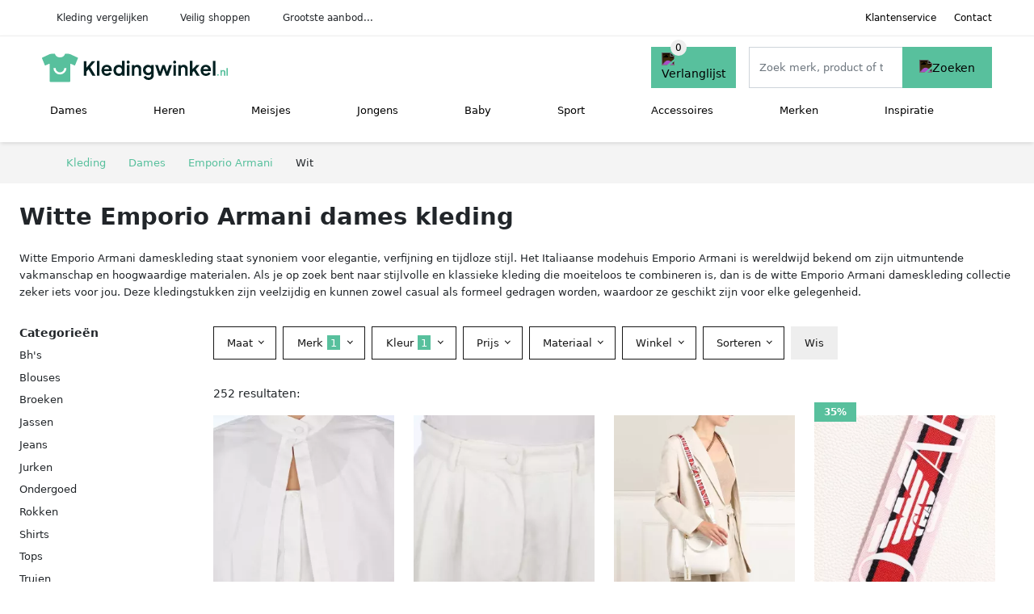

--- FILE ---
content_type: text/html; charset=UTF-8
request_url: https://kledingwinkel.nl/dames/emporio-armani?color=wit
body_size: 11844
content:
<!DOCTYPE html>
<html lang="nl-NL">
<head>
    <meta charset="UTF-8">

    <link rel="dns-prefetch" href="https://www.googletagmanager.com">
    <link rel="dns-prefetch" href="https://www.google-analytics.com">
    <link rel="dns-prefetch" href="https://fonts.gstatic.com">
    <link rel="preload" href="https://wct-2.com/wct.js" as="script">
    <link rel="preconnect" href="https://www.googletagmanager.com">
    <link rel="preconnect" href="https://www.google-analytics.com">

    <meta http-equiv="X-UA-Compatible" content="IE=edge">
    <meta name="viewport" content="width=device-width, initial-scale=1.0, minimum-scale=1.0, maximum-scale=5.0, user-scalable=yes">
    <title>Witte Emporio Armani dames kleding - Kledingwinkel.nl</title>
    <meta name="robots" content="index,follow">
    <link rel="icon" href="/favicon.ico">

    <script src="https://sentry.wux.dev/js-sdk-loader/f189836dabda4df63f140958952f515f.min.js" crossorigin="anonymous"></script>

	<meta name="description" content="Vind mooie en leuke witte emporio armani dames kleding op kledingwinkel.nl. ✓ grootste aanbod ✓ nieuwe collectie ✓ sale ✓ alle merken van betrouwbare kledingwinkels.">
	<link rel="canonical" href="https://kledingwinkel.nl/dames/emporio-armani?color=wit">
	<link rel="next" href="https://kledingwinkel.nl/dames/emporio-armani?color=wit&p=2">
    <link rel="stylesheet" type="text/css" href="/resources/css/app.css?v=3.1.1" media="all" />
    
    <link rel="stylesheet" href="/resources/css/products.css?v=3.1.1">
        <link rel="dns-prefetch" href="https://www.googletagmanager.com">
        <script>
            (function(w, d, s, l, i) {
                w[l] = w[l] || [];
                w[l].push({
                    'gtm.start': new Date().getTime(),
                    event: 'gtm.js'
                });
                var f = d.getElementsByTagName(s)[0],
                    j = d.createElement(s),
                    dl = l != 'dataLayer' ? '&l=' + l : '';
                j.async = true;
                j.src =
                    'https://www.googletagmanager.com/gtm.js?id=' + i + dl;
                f.parentNode.insertBefore(j, f);
            })(window, document, 'script', 'dataLayer', 'GTM-W5NMNCT');
        </script>
    
    <style>
         :root {
            --primary: 88, 192, 157;
            --primary-dark-theme: 88, 192, 157;
            --link-dark-theme: 88, 192, 157;
        }
    </style>

    

    <script type="text/javascript">
        (function(w, c, t, u) {
            w._wct = w._wct || {};
            w._wct = u;
            var s = c.createElement(t);
            s.type = 'text/javascript';
            s.async = true;
            s.src = 'https://wct-2.com/wct.js';
            var r = c.getElementsByTagName(t)[0];
            r.parentNode.insertBefore(s, r);
        }(window, document, 'script', {
            'uid': 'cVaViC',
            'google_tracking_id': 'UA-217067805-1',
            'proxy': 'https://wct-2.com'
        }));
    </script>

    <meta property="og:title" content="Witte Emporio Armani dames kleding - Kledingwinkel.nl" />
    <meta property="og:description" content="Vind mooie en leuke witte emporio armani dames kleding op…" />
        <meta property="og:site_name" content="Kledingwinkel.nl" />
    <meta property="og:url" content="https://kledingwinkel.nl/dames/emporio-armani?color=wit" />

    
    <base href="https://kledingwinkel.nl/">
</head>

<body class="v3 site-clothing page-damesemporio-armani ">
    <noscript><iframe src="https://www.googletagmanager.com/ns.html?id=GTM-W5NMNCT" height="0" width="0" style="display:none;visibility:hidden"></iframe></noscript>    <div class="navbar d-none d-lg-flex navbar-expand-lg" id="navbar-top">
        <div class="container-fluid">
            <ul class="navbar-nav ul-checks">
                
                                <li class="nav-item">Kleding vergelijken</li>
                                <li class="nav-item">Veilig  shoppen</li>
                                <li class="nav-item">Grootste aanbod...</li>            </ul>
            <ul class="navbar-nav ms-auto">
                <li class="nav-item"><a rel="nofollow" class="nav-link" href="/klantenservice">Klantenservice</a></li>
                <li class="nav-item"><a rel="nofollow" class="nav-link" href="/klantenservice/contact">Contact</a></li>
                            </ul>
        </div>
    </div>

    <nav class="navbar navbar-expand-lg navbar-light" id="navbar-main">
        <div class="container-fluid">
            <button id="menu-toggler" class="navbar-toggler" type="button" aria-label="Toggle navigation">
                <span class="navbar-toggler-icon"></span>
            </button>
            <a class="navbar-brand" href="https://kledingwinkel.nl/">
                <img src="/resources/img/kledingwinkel-logo.svg" alt="Kledingwinkel.nl" class="img-fluid" width="230px" height="35px">            </a>
                            <span class="btn btn-primary me-3 btn-wishlist mobile" data-route="/verlanglijst" title="Verlanglijst">
                    <img src="/resources/img/fas/heart.svg" alt="Verlanglijst" class="icon invert">
                </span>
                        <div class="collapse navbar-collapse" id="navbar-menu">
                <ul class="navbar-nav me-auto my-2 my-lg-0 navbar-nav-scroll">
                    <li class="nav-item dropdown"><a class="nav-link" href="/dames" >Dames</a>            <button class="nav-link dropdown-toggle btn btn-light" role="button" data-bs-toggle="dropdown" aria-expanded="false">
                <img src="/resources/img/far/chevron-down.svg" alt="⬇️" class="icon">
            </button>

                            <ul id="dropdown-gender5" class="dropdown-menu full-width-dropdown p-0">
                    <div class="container d-flex d-md-block h-100">
                        <ul style="columns: 4;">
                            <li><a href="dames/beenmode">Beenmode</a></li><li><a href="dames/bhs">Bh's</a></li><li><a href="dames/blouses">Blouses</a></li><li><a href="dames/broeken">Broeken</a></li><li><a href="dames/broekpakken">Broekpakken</a></li><li><a href="dames/huispakken">Huispakken</a></li><li><a href="dames/jassen">Jassen</a></li><li><a href="dames/jeans">Jeans</a></li><li><a href="dames/jumpsuits">Jumpsuits</a></li><li><a href="dames/jurken">Jurken</a></li><li><a href="dames/kostuums">Kostuums</a></li><li><a href="dames/nachtkleding">Nachtkleding</a></li><li><a href="dames/ondergoed">Ondergoed</a></li><li><a href="dames/overshirts">Overshirts</a></li><li><a href="dames/playsuits">Playsuits</a></li><li><a href="dames/polos">Polo's</a></li><li><a href="dames/rokken">Rokken</a></li><li><a href="dames/sexy-lingerie">Sexy lingerie</a></li><li><a href="dames/shirts">Shirts</a></li><li><a href="dames/sokken">Sokken</a></li><li><a href="dames/tops">Tops</a></li><li><a href="dames/truien">Truien</a></li><li><a href="dames/vesten">Vesten</a></li><li><a href="dames/zwemkleding">Zwemkleding</a></li>                        </ul>
                    </div>
                </ul>
                </li><li class="nav-item dropdown"><a class="nav-link" href="/heren" >Heren</a>            <button class="nav-link dropdown-toggle btn btn-light" role="button" data-bs-toggle="dropdown" aria-expanded="false">
                <img src="/resources/img/far/chevron-down.svg" alt="⬇️" class="icon">
            </button>

                            <ul id="dropdown-gender6" class="dropdown-menu full-width-dropdown p-0">
                    <div class="container d-flex d-md-block h-100">
                        <ul style="columns: 4;">
                            <li><a href="heren/broeken">Broeken</a></li><li><a href="heren/jassen">Jassen</a></li><li><a href="heren/jeans">Jeans</a></li><li><a href="heren/kostuums">Kostuums</a></li><li><a href="heren/nachtkleding">Nachtkleding</a></li><li><a href="heren/ondergoed">Ondergoed</a></li><li><a href="heren/overhemden">Overhemden</a></li><li><a href="heren/overshirts">Overshirts</a></li><li><a href="heren/polos">Polo's</a></li><li><a href="heren/shirts">Shirts</a></li><li><a href="heren/sokken">Sokken</a></li><li><a href="heren/tops">Tops</a></li><li><a href="heren/truien">Truien</a></li><li><a href="heren/vesten">Vesten</a></li><li><a href="heren/zwemkleding">Zwemkleding</a></li>                        </ul>
                    </div>
                </ul>
                </li><li class="nav-item dropdown"><a class="nav-link" href="/meisjes" >Meisjes</a>            <button class="nav-link dropdown-toggle btn btn-light" role="button" data-bs-toggle="dropdown" aria-expanded="false">
                <img src="/resources/img/far/chevron-down.svg" alt="⬇️" class="icon">
            </button>

                            <ul id="dropdown-gender8" class="dropdown-menu full-width-dropdown p-0">
                    <div class="container d-flex d-md-block h-100">
                        <ul style="columns: 4;">
                            <li><a href="meisjes/beenmode">Beenmode</a></li><li><a href="meisjes/blouses">Blouses</a></li><li><a href="meisjes/broeken">Broeken</a></li><li><a href="meisjes/jassen">Jassen</a></li><li><a href="meisjes/jeans">Jeans</a></li><li><a href="meisjes/jumpsuits">Jumpsuits</a></li><li><a href="meisjes/jurken">Jurken</a></li><li><a href="meisjes/nachtkleding">Nachtkleding</a></li><li><a href="meisjes/ondergoed">Ondergoed</a></li><li><a href="meisjes/onesies">Onesies</a></li><li><a href="meisjes/playsuits">Playsuits</a></li><li><a href="meisjes/rokken">Rokken</a></li><li><a href="meisjes/shirts">Shirts</a></li><li><a href="meisjes/sokken">Sokken</a></li><li><a href="meisjes/tops">Tops</a></li><li><a href="meisjes/truien">Truien</a></li><li><a href="meisjes/vesten">Vesten</a></li><li><a href="meisjes/zwemkleding">Zwemkleding</a></li>                        </ul>
                    </div>
                </ul>
                </li><li class="nav-item dropdown"><a class="nav-link" href="/jongens" >Jongens</a>            <button class="nav-link dropdown-toggle btn btn-light" role="button" data-bs-toggle="dropdown" aria-expanded="false">
                <img src="/resources/img/far/chevron-down.svg" alt="⬇️" class="icon">
            </button>

                            <ul id="dropdown-gender7" class="dropdown-menu full-width-dropdown p-0">
                    <div class="container d-flex d-md-block h-100">
                        <ul style="columns: 4;">
                            <li><a href="jongens/broeken">Broeken</a></li><li><a href="jongens/jassen">Jassen</a></li><li><a href="jongens/jeans">Jeans</a></li><li><a href="jongens/nachtkleding">Nachtkleding</a></li><li><a href="jongens/ondergoed">Ondergoed</a></li><li><a href="jongens/onesies">Onesies</a></li><li><a href="jongens/overhemden">Overhemden</a></li><li><a href="jongens/overshirts">Overshirts</a></li><li><a href="jongens/polos">Polo's</a></li><li><a href="jongens/shirts">Shirts</a></li><li><a href="jongens/sokken">Sokken</a></li><li><a href="jongens/tops">Tops</a></li><li><a href="jongens/truien">Truien</a></li><li><a href="jongens/vesten">Vesten</a></li><li><a href="jongens/zwemkleding">Zwemkleding</a></li>                        </ul>
                    </div>
                </ul>
                </li><li class="nav-item dropdown"><a class="nav-link" href="/babykleding" >Baby</a>            <button class="nav-link dropdown-toggle btn btn-light" role="button" data-bs-toggle="dropdown" aria-expanded="false">
                <img src="/resources/img/far/chevron-down.svg" alt="⬇️" class="icon">
            </button>

                            <ul id="dropdown-master2" class="dropdown-menu full-width-dropdown p-0">
                    <div class="container d-flex d-md-block h-100">
                        <ul style="columns: 4;">
                            <li><a href="baby-jurkjes">Baby jurkjes</a></li><li><a href="babymutsjes">Babymutsjes</a></li><li><a href="babysokjes">Babysokjes</a></li><li><a href="dekens">Dekens</a></li><li><a href="kledingsets">Kledingsets</a></li><li><a href="rompers">Rompers</a></li><li><a href="slaapzakken">Slaapzakken</a></li>                        </ul>
                    </div>
                </ul>
                </li><li class="nav-item dropdown"><a class="nav-link" href="/sportkleding" >Sport</a>            <button class="nav-link dropdown-toggle btn btn-light" role="button" data-bs-toggle="dropdown" aria-expanded="false">
                <img src="/resources/img/far/chevron-down.svg" alt="⬇️" class="icon">
            </button>

                            <ul id="dropdown-master3" class="dropdown-menu full-width-dropdown p-0">
                    <div class="container d-flex d-md-block h-100">
                        <ul style="columns: 4;">
                            <li><a href="skikleding">Skikleding</a></li><li><a href="sportaccessoires">Sportaccessoires</a></li><li><a href="sportbroeken">Sportbroeken</a></li><li><a href="sportjassen">Sportjassen</a></li><li><a href="sportondergoed">Sportondergoed</a></li><li><a href="sportrokken">Sportrokken</a></li><li><a href="sportshirts">Sportshirts</a></li><li><a href="sportsokken">Sportsokken</a></li><li><a href="sporttassen">Sporttassen</a></li><li><a href="sporttruien">Sporttruien</a></li><li><a href="tenues">Tenues</a></li><li><a href="thermokleding">Thermokleding</a></li><li><a href="trainingspakken">Trainingspakken</a></li><li><a href="trainingssets">Trainingssets</a></li>                        </ul>
                    </div>
                </ul>
                </li><li class="nav-item dropdown"><a class="nav-link" href="/accessoires" >Accessoires</a>            <button class="nav-link dropdown-toggle btn btn-light" role="button" data-bs-toggle="dropdown" aria-expanded="false">
                <img src="/resources/img/far/chevron-down.svg" alt="⬇️" class="icon">
            </button>

                            <ul id="dropdown-master4" class="dropdown-menu full-width-dropdown p-0">
                    <div class="container d-flex d-md-block h-100">
                        <ul style="columns: 4;">
                            <li><a href="bandanas">Bandanas</a></li><li><a href="beautycases">Beautycases</a></li><li><a href="bretels">Bretels</a></li><li><a href="haarbanden">Haarbanden</a></li><li><a href="handschoenen">Handschoenen</a></li><li><a href="helmen">Helmen</a></li><li><a href="hoeden">Hoeden</a></li><li><a href="hoofdbanden">Hoofdbanden</a></li><li><a href="koffers">Koffers</a></li><li><a href="losse-kragen">Losse kragen</a></li><li><a href="manchetknopen">Manchetknopen</a></li><li><a href="mondkapjes">Mondkapjes</a></li><li><a href="mutsen">Mutsen</a></li><li><a href="oorwarmers">Oorwarmers</a></li><li><a href="paraplus">Paraplu's</a></li><li><a href="petten">Petten</a></li><li><a href="pochetten">Pochetten</a></li><li><a href="portemonnees">Portemonnees</a></li><li><a href="riemen">Riemen</a></li><li><a href="scrunchies">Scrunchies</a></li><li><a href="sjaals">Sjaals</a></li><li><a href="ski-accessoires">Ski accessoires</a></li><li><a href="sleutelhangers">Sleutelhangers</a></li><li><a href="stropdassen">Stropdassen</a></li><li><a href="tassen">Tassen</a></li><li><a href="vlinderstrikken">Vlinderstrikken</a></li><li><a href="wanten">Wanten</a></li><li><a href="zonnebrillen">Zonnebrillen</a></li>                        </ul>
                    </div>
                </ul>
                </li><li class="nav-item "><a class="nav-link" href="/merken" >Merken</a></li><li class="nav-item "><a class="nav-link" href="/inspiratie" >Inspiratie</a></li>                </ul>

                                    <form id="searchbox" class="position-relative d-none d-lg-flex" method="GET" action="/zoeken">
                                                                        <span class="btn btn-primary me-3 btn-wishlist" data-route="/verlanglijst" title="Verlanglijst">
                            <img src="/resources/img/fas/heart.svg" alt="Verlanglijst" class="icon invert">
                        </span>
                        <div class="input-group input-group-border">
                                                        <input class="form-control main-search" type="search" name="q" autocomplete="off" placeholder="Zoek merk, product of trefwoord.." aria-label="Search" value="">
                            <button class="btn btn-primary" type="submit"><img src="/resources/img/fas/search.svg" alt="Zoeken" class="icon invert"></button>
                        </div>
                    </form>
                            </div>

        </div>
        <div id="navbar-full" class="container-fluid"></div>
    </nav>

    <form id="menu-searchbar" class="position-relative d-block d-lg-none p-2" method="GET" action="/zoeken">
        <div class="input-group mt-1">
            <input class="form-control main-search" type="search" name="q" autocomplete="off" placeholder="Zoek merk, product of trefwoord.." aria-label="Search" value="">
            <button class="btn btn-primary" type="submit"><img src="/resources/img/fas/search.svg" alt="Zoeken" class="icon invert"></button>
        </div>
    </form><section class="section-breadcrumb">
    <div class="container">
        <nav aria-label="breadcrumb">
            <ol class="breadcrumb" itemscope itemtype="http://schema.org/BreadcrumbList">
                <li itemprop="itemListElement" itemscope itemtype="http://schema.org/ListItem" class="breadcrumb-item"><a itemprop="item" href="/"><span itemprop="name">Kleding</span><meta itemprop="position" content="1"></a></li>
<li itemprop="itemListElement" itemscope itemtype="http://schema.org/ListItem" class="breadcrumb-item"><a itemprop="item" href="/dames"><span itemprop="name">Dames</span><meta itemprop="position" content="2"></a></li>
<li itemprop="itemListElement" itemscope itemtype="http://schema.org/ListItem" class="breadcrumb-item"><a itemprop="item" href="/dames/emporio-armani"><span itemprop="name">Emporio Armani</span><meta itemprop="position" content="3"></a></li>
<li itemprop="itemListElement" itemscope itemtype="http://schema.org/ListItem" class="breadcrumb-item"><span itemprop="name">Wit</span><meta itemprop="position" content="4"></li>
            </ol>
        </nav>
    </div>
</section>
<style>
 @media (max-width: 767.98px) {
 body {
 display: grid;
 }

 body .section-breadcrumb {
 order: 1000;
 }

 body footer {
 order: 1001;
 margin-top: 0;
 }
 }

 .button-container {
 position: fixed;
 bottom: 20px;
 right: 20px;
 z-index: 1000;
 }
</style>

<div class="button-container">
 <span class="btn btn-primary d-none btn-up" title="Omhoog">
 <img src="/resources/img/fas/arrow-up.svg" alt="Pijltje omhoog" class="icon invert ml-2">
 </span>
</div>

<section id="product-list">

 <div id="product-list-title">
 <div class="row align-items-center">
 <div class="col-12 d-flex d-md-none mb-3">
 <a class="btn btn-light" title="Kleding" href="/zoeken" ><img class="icon" src="/resources/img/fas/arrow-left.svg" alt="⬅️" title="Vorige"></a> <button type="button" class="btn btn-outline-dark ms-auto me-1 btn-filter-reset-all">Wis filters</button>
 <button type="button" class="btn btn-outline-primary btn-filter-bar">Alle filters</button>
 </div>
 <div class="col-12 col-md-auto">
 <h1>Witte Emporio Armani dames kleding</h1>
 </div>
 </div>
 </div>

 <div id="product-list-intro">
 <div id="intro-text"><p>Witte Emporio Armani dameskleding staat synoniem voor elegantie, verfijning en tijdloze stijl. Het Italiaanse modehuis Emporio Armani is wereldwijd bekend om zijn uitmuntende vakmanschap en hoogwaardige materialen. Als je op zoek bent naar stijlvolle en klassieke kleding die moeiteloos te combineren is, dan is de witte Emporio Armani dameskleding collectie zeker iets voor jou. Deze kledingstukken zijn veelzijdig en kunnen zowel casual als formeel gedragen worden, waardoor ze geschikt zijn voor elke gelegenheid.</p></div>
 <button type="button" class="btn btn-sm btn-link p-0 mb-3" id="read-more">Meer lezen</button>
 </div>

 <div id="product-list-sidebar">
 <div class="h6 mb-2">
 Categorieën </div>
 <ul class="sidebar-filter">
 <li><span data-open-url="/dames/emporio-armani/bhs?color=wit" >Bh's</span></li><li><a title="Witte Emporio Armani dames blouses" href="/dames/emporio-armani/blouses?color=wit" >Blouses</a></li><li><a title="Witte Emporio Armani dames broeken" href="/dames/emporio-armani/broeken?color=wit" >Broeken</a></li><li><a title="Witte Emporio Armani dames jassen" href="/dames/emporio-armani/jassen?color=wit" >Jassen</a></li><li><span data-open-url="/dames/emporio-armani/jeans?color=wit" >Jeans</span></li><li><span data-open-url="/dames/emporio-armani/jurken?color=wit" >Jurken</span></li><li><span data-open-url="/dames/emporio-armani/ondergoed?color=wit" >Ondergoed</span></li><li><span data-open-url="/dames/emporio-armani/rokken?color=wit" >Rokken</span></li><li><a title="Witte Emporio Armani dames shirts" href="/dames/emporio-armani/shirts?color=wit" >Shirts</a></li><li><span data-open-url="/dames/emporio-armani/tops?color=wit" >Tops</span></li><li><a title="Witte Emporio Armani dames truien" href="/dames/emporio-armani/truien?color=wit" >Truien</a></li><li><span data-open-url="/dames/emporio-armani/vesten?color=wit" >Vesten</span></li><li><span data-open-url="/dames/emporio-armani/zwemkleding?color=wit" >Zwemkleding</span></li> </ul>

 <div class="my-2">
 <hr>
 <p style="color: #626262; line-height: 140%; font-size: .9em;">
 Een overzicht van alle <a href="/emporio-armani" title="Emporio Armani schoenen">Emporio armani</a> dames kleding in de kleur wit. Vergelijk deze 252 witte Emporio armani dames kleding van 4 betrouwbare webshops op model, prijs en maat. Hierdoor vind deze kleding voor de beste prijs en sale. </p>
 </div>

 </div>

 <div id="product-list-filters">
 <div id="quick-filters" class="mb-3">
 <span class="btn btn-light me-2 " data-open-url="/dames/emporio-armani/bhs?color=wit" >Bh's</span><a class="btn btn-light me-2 " title="Witte Emporio Armani dames blouses" href="/dames/emporio-armani/blouses?color=wit" >Blouses</a><a class="btn btn-light me-2 " title="Witte Emporio Armani dames broeken" href="/dames/emporio-armani/broeken?color=wit" >Broeken</a><a class="btn btn-light me-2 " title="Witte Emporio Armani dames jassen" href="/dames/emporio-armani/jassen?color=wit" >Jassen</a><span class="btn btn-light me-2 " data-open-url="/dames/emporio-armani/jeans?color=wit" >Jeans</span><span class="btn btn-light me-2 " data-open-url="/dames/emporio-armani/jurken?color=wit" >Jurken</span><span class="btn btn-light me-2 " data-open-url="/dames/emporio-armani/ondergoed?color=wit" >Ondergoed</span><span class="btn btn-light me-2 " data-open-url="/dames/emporio-armani/rokken?color=wit" >Rokken</span><a class="btn btn-light me-2 " title="Witte Emporio Armani dames shirts" href="/dames/emporio-armani/shirts?color=wit" >Shirts</a><span class="btn btn-light me-2 " data-open-url="/dames/emporio-armani/tops?color=wit" >Tops</span><a class="btn btn-light me-2 " title="Witte Emporio Armani dames truien" href="/dames/emporio-armani/truien?color=wit" >Truien</a><span class="btn btn-light me-2 " data-open-url="/dames/emporio-armani/vesten?color=wit" >Vesten</span><span class="btn btn-light me-2 " data-open-url="/dames/emporio-armani/zwemkleding?color=wit" >Zwemkleding</span> </div>
 
 <div class="row filter-bar g-2 mb-3">
 <div class="col-12 filter-top-bar">
 <div class="row">
 <div class="col-auto">
 <button type="button" class="btn btn-outline-dark btn-filter-bar"><img class="icon" src="/resources/img/fas/arrow-left.svg" alt="⬅️"></button>
 </div>
 <div class="col">
 Filter </div>
 </div>
 </div>
 <input type="hidden" name="q" value=""><input type="hidden" name="master_category" value=""><input type="hidden" name="genders[]" value="dames"> <div class="col-auto">
 <div class="dropdown dropdown-sizes" data-type="sizes">
 <button class="btn btn-outline-dark dropdown-toggle" type="button" data-bs-toggle="dropdown" aria-expanded="false">
 Maat <span class="dropdown-count"></span>
 </button>
 <div class="dropdown-menu">
 <ul class="dropdown-menu-items row g-2">
 <li class="col"><span class="btn btn-size btn-outline-dark" data-filter="xxs" data-open-url="/dames/emporio-armani?sizes=&color=wit" >XXS</span></li><li class="col"><span class="btn btn-size btn-outline-dark" data-filter="xs" data-open-url="/dames/emporio-armani?sizes=&color=wit" >XS</span></li><li class="col"><span class="btn btn-size btn-outline-dark" data-filter="s" data-open-url="/dames/emporio-armani?sizes=&color=wit" >S</span></li><li class="col"><span class="btn btn-size btn-outline-dark" data-filter="m" data-open-url="/dames/emporio-armani?sizes=&color=wit" >M</span></li><li class="col"><span class="btn btn-size btn-outline-dark" data-filter="l" data-open-url="/dames/emporio-armani?sizes=&color=wit" >L</span></li><li class="col"><span class="btn btn-size btn-outline-dark" data-filter="xl" data-open-url="/dames/emporio-armani?sizes=&color=wit" >XL</span></li><li class="col"><span class="btn btn-size btn-outline-dark" data-filter="xxl" data-open-url="/dames/emporio-armani?sizes=&color=wit" >XXL</span></li><li class="col"><span class="btn btn-size btn-outline-dark" data-filter="3xl" data-open-url="/dames/emporio-armani?sizes=&color=wit" >3XL</span></li><li class="col"><span class="btn btn-size btn-outline-dark" data-filter="24" data-open-url="/dames/emporio-armani?sizes=&color=wit" >24</span></li><li class="col"><span class="btn btn-size btn-outline-dark" data-filter="25" data-open-url="/dames/emporio-armani?sizes=&color=wit" >25</span></li><li class="col"><span class="btn btn-size btn-outline-dark" data-filter="26" data-open-url="/dames/emporio-armani?sizes=&color=wit" >26</span></li><li class="col"><span class="btn btn-size btn-outline-dark" data-filter="27" data-open-url="/dames/emporio-armani?sizes=&color=wit" >27</span></li><li class="col"><span class="btn btn-size btn-outline-dark" data-filter="28" data-open-url="/dames/emporio-armani?sizes=&color=wit" >28</span></li><li class="col"><span class="btn btn-size btn-outline-dark" data-filter="29" data-open-url="/dames/emporio-armani?sizes=&color=wit" >29</span></li><li class="col"><span class="btn btn-size btn-outline-dark" data-filter="30" data-open-url="/dames/emporio-armani?sizes=&color=wit" >30</span></li><li class="col"><span class="btn btn-size btn-outline-dark" data-filter="31" data-open-url="/dames/emporio-armani?sizes=&color=wit" >31</span></li><li class="col"><span class="btn btn-size btn-outline-dark" data-filter="32" data-open-url="/dames/emporio-armani?sizes=&color=wit" >32</span></li><li class="col"><span class="btn btn-size btn-outline-dark" data-filter="36" data-open-url="/dames/emporio-armani?sizes=&color=wit" >36</span></li><li class="col"><span class="btn btn-size btn-outline-dark" data-filter="38" data-open-url="/dames/emporio-armani?sizes=&color=wit" >38</span></li><li class="col"><span class="btn btn-size btn-outline-dark" data-filter="40" data-open-url="/dames/emporio-armani?sizes=&color=wit" >40</span></li><li class="col"><span class="btn btn-size btn-outline-dark" data-filter="42" data-open-url="/dames/emporio-armani?sizes=&color=wit" >42</span></li><li class="col"><span class="btn btn-size btn-outline-dark" data-filter="44" data-open-url="/dames/emporio-armani?sizes=&color=wit" >44</span></li><li class="col"><span class="btn btn-size btn-outline-dark" data-filter="46" data-open-url="/dames/emporio-armani?sizes=&color=wit" >46</span></li><li class="col"><span class="btn btn-size btn-outline-dark" data-filter="48" data-open-url="/dames/emporio-armani?sizes=&color=wit" >48</span></li> </ul>
 <div class="btn-group d-flex">
 <button type="button" class="btn btn-light btn-filter-reset">Wis</button>
 <button type="button" class="btn btn-primary btn-filter-apply">Opslaan <span class="apply-count">252</span></button>
 </div>
 </div>
 </div>
 </div>
 <div class="col-auto">
 <div class="dropdown dropdown-brands" data-type="brands">
 <button class="btn btn-outline-dark dropdown-toggle" type="button" data-bs-toggle="dropdown" aria-expanded="false">
 Merk <span class="dropdown-count">1</span>
 </button>
 <div class="dropdown-menu">
 <div class="brand-search-group">
 <label class="input-group input-group-border">
 <input class="form-control brands-input" placeholder="Zoek merk">
 <span class="input-group-text"><img src="/resources/img/fas/search.svg" alt="Zoeken" class="icon"></span>
 </label>
 </div>
 <ul class="dropdown-menu-items">
 <li><span data-filter="emporio-armani" class="dropdown-item active" data-open-url="/dames?color=wit" ><span>Emporio Armani</span> <span>252</span></span></li><li><span data-filter="adidas" class="dropdown-item" data-open-url="/dames?brands=adidas,emporio-armani&color=wit" ><span>Adidas</span> <span>817</span></span></li><li><span data-filter="amir-slama" class="dropdown-item" data-open-url="/dames?brands=amir-slama,emporio-armani&color=wit" ><span>Amir Slama</span> <span>340</span></span></li><li><span data-filter="balenciaga" class="dropdown-item" data-open-url="/dames?brands=balenciaga,emporio-armani&color=wit" ><span>Balenciaga</span> <span>317</span></span></li><li><span data-filter="balmain" class="dropdown-item" data-open-url="/dames?brands=balmain,emporio-armani&color=wit" ><span>Balmain</span> <span>464</span></span></li><li><span data-filter="brunello-cucinelli" class="dropdown-item" data-open-url="/dames?brands=brunello-cucinelli,emporio-armani&color=wit" ><span>Brunello Cucinelli</span> <span>612</span></span></li><li><span data-filter="burberry" class="dropdown-item" data-open-url="/dames?brands=burberry,emporio-armani&color=wit" ><span>Burberry</span> <span>276</span></span></li><li><span data-filter="calvin-klein" class="dropdown-item" data-open-url="/dames?brands=calvin-klein,emporio-armani&color=wit" ><span>Calvin Klein</span> <span>363</span></span></li><li><span data-filter="comme-des-garcons" class="dropdown-item" data-open-url="/dames?brands=comme-des-garcons,emporio-armani&color=wit" ><span>Comme Des Garçons</span> <span>254</span></span></li><li><span data-filter="courreges" class="dropdown-item" data-open-url="/dames?brands=courreges,emporio-armani&color=wit" ><span>Courrèges</span> <span>404</span></span></li><li><span data-filter="diesel" class="dropdown-item" data-open-url="/dames?brands=diesel,emporio-armani&color=wit" ><span>Diesel</span> <span>329</span></span></li><li><span data-filter="dolce-en-gabbana" class="dropdown-item" data-open-url="/dames?brands=dolce-en-gabbana,emporio-armani&color=wit" ><span>Dolce & Gabbana</span> <span>1.154</span></span></li><li><span data-filter="dsquared2" class="dropdown-item" data-open-url="/dames?brands=dsquared2,emporio-armani&color=wit" ><span>Dsquared2</span> <span>508</span></span></li><li><span data-filter="elisabetta-franchi" class="dropdown-item" data-open-url="/dames?brands=elisabetta-franchi,emporio-armani&color=wit" ><span>Elisabetta Franchi</span> <span>644</span></span></li><li><span data-filter="ermanno-scervino" class="dropdown-item" data-open-url="/dames?brands=emporio-armani,ermanno-scervino&color=wit" ><span>Ermanno Scervino</span> <span>399</span></span></li><li><span data-filter="etro" class="dropdown-item" data-open-url="/dames?brands=emporio-armani,etro&color=wit" ><span>ETRO</span> <span>260</span></span></li><li><span data-filter="fabiana-filippi" class="dropdown-item" data-open-url="/dames?brands=emporio-armani,fabiana-filippi&color=wit" ><span>Fabiana Filippi</span> <span>601</span></span></li><li><span data-filter="ganni" class="dropdown-item" data-open-url="/dames?brands=emporio-armani,ganni&color=wit" ><span>GANNI</span> <span>224</span></span></li><li><span data-filter="gucci" class="dropdown-item" data-open-url="/dames?brands=emporio-armani,gucci&color=wit" ><span>Gucci</span> <span>325</span></span></li><li><span data-filter="guess" class="dropdown-item" data-open-url="/dames?brands=emporio-armani,guess&color=wit" ><span>GUESS</span> <span>584</span></span></li><li><span data-filter="jacquemus" class="dropdown-item" data-open-url="/dames?brands=emporio-armani,jacquemus&color=wit" ><span>Jacquemus</span> <span>281</span></span></li><li><span data-filter="jil-sander" class="dropdown-item" data-open-url="/dames?brands=emporio-armani,jil-sander&color=wit" ><span>Jil Sander</span> <span>547</span></span></li><li><span data-filter="karl-lagerfeld" class="dropdown-item" data-open-url="/dames?brands=emporio-armani,karl-lagerfeld&color=wit" ><span>Karl Lagerfeld</span> <span>395</span></span></li><li><span data-filter="lascana" class="dropdown-item" data-open-url="/dames?brands=emporio-armani,lascana&color=wit" ><span>Lascana</span> <span>286</span></span></li><li><span data-filter="liu-jo" class="dropdown-item" data-open-url="/dames?brands=emporio-armani,liu-jo&color=wit" ><span>LIU JO</span> <span>718</span></span></li><li><span data-filter="louis-vuitton" class="dropdown-item" data-open-url="/dames?brands=emporio-armani,louis-vuitton&color=wit" ><span>Louis Vuitton</span> <span>842</span></span></li><li><span data-filter="maison-margiela" class="dropdown-item" data-open-url="/dames?brands=emporio-armani,maison-margiela&color=wit" ><span>Maison Margiela</span> <span>244</span></span></li><li><span data-filter="marni" class="dropdown-item" data-open-url="/dames?brands=emporio-armani,marni&color=wit" ><span>Marni</span> <span>339</span></span></li><li><span data-filter="max-mara" class="dropdown-item" data-open-url="/dames?brands=emporio-armani,max-mara&color=wit" ><span>Max Mara</span> <span>744</span></span></li><li><span data-filter="michael-kors" class="dropdown-item" data-open-url="/dames?brands=emporio-armani,michael-kors&color=wit" ><span>Michael Kors</span> <span>321</span></span></li><li><span data-filter="moncler" class="dropdown-item" data-open-url="/dames?brands=emporio-armani,moncler&color=wit" ><span>Moncler</span> <span>341</span></span></li><li><span data-filter="moschino" class="dropdown-item" data-open-url="/dames?brands=emporio-armani,moschino&color=wit" ><span>Moschino</span> <span>536</span></span></li><li><span data-filter="msgm" class="dropdown-item" data-open-url="/dames?brands=emporio-armani,msgm&color=wit" ><span>MSGM</span> <span>317</span></span></li><li><span data-filter="nike" class="dropdown-item" data-open-url="/dames?brands=emporio-armani,nike&color=wit" ><span>Nike</span> <span>416</span></span></li><li><span data-filter="off-white" class="dropdown-item" data-open-url="/dames?brands=emporio-armani,off-white&color=wit" ><span>Off-White</span> <span>243</span></span></li><li><span data-filter="only" class="dropdown-item" data-open-url="/dames?brands=emporio-armani,only&color=wit" ><span>ONLY</span> <span>300</span></span></li><li><span data-filter="parosh" class="dropdown-item" data-open-url="/dames?brands=emporio-armani,parosh&color=wit" ><span>P.A.R.O.S.H.</span> <span>406</span></span></li><li><span data-filter="patou" class="dropdown-item" data-open-url="/dames?brands=emporio-armani,patou&color=wit" ><span>Patou</span> <span>252</span></span></li><li><span data-filter="peserico" class="dropdown-item" data-open-url="/dames?brands=emporio-armani,peserico&color=wit" ><span>Peserico</span> <span>411</span></span></li><li><span data-filter="philipp-plein" class="dropdown-item" data-open-url="/dames?brands=emporio-armani,philipp-plein&color=wit" ><span>Philipp Plein</span> <span>524</span></span></li><li><span data-filter="pinko" class="dropdown-item" data-open-url="/dames?brands=emporio-armani,pinko&color=wit" ><span>PINKO</span> <span>904</span></span></li><li><span data-filter="prada" class="dropdown-item" data-open-url="/dames?brands=emporio-armani,prada&color=wit" ><span>Prada</span> <span>448</span></span></li><li><span data-filter="ralph-lauren" class="dropdown-item" data-open-url="/dames?brands=emporio-armani,ralph-lauren&color=wit" ><span>Ralph Lauren</span> <span>692</span></span></li><li><span data-filter="self-portrait" class="dropdown-item" data-open-url="/dames?brands=emporio-armani,self-portrait&color=wit" ><span>Self-Portrait</span> <span>227</span></span></li><li><span data-filter="stella-mccartney" class="dropdown-item" data-open-url="/dames?brands=emporio-armani,stella-mccartney&color=wit" ><span>Stella McCartney</span> <span>235</span></span></li><li><span data-filter="thom-browne" class="dropdown-item" data-open-url="/dames?brands=emporio-armani,thom-browne&color=wit" ><span>Thom Browne</span> <span>262</span></span></li><li><span data-filter="tommy-hilfiger" class="dropdown-item" data-open-url="/dames?brands=emporio-armani,tommy-hilfiger&color=wit" ><span>Tommy Hilfiger</span> <span>312</span></span></li><li><span data-filter="twinset" class="dropdown-item" data-open-url="/dames?brands=emporio-armani,twinset&color=wit" ><span>TWINSET</span> <span>794</span></span></li><li><span data-filter="valentino-garavani" class="dropdown-item" data-open-url="/dames?brands=emporio-armani,valentino-garavani&color=wit" ><span>Valentino Garavani</span> <span>274</span></span></li><li><span data-filter="versace" class="dropdown-item" data-open-url="/dames?brands=emporio-armani,versace&color=wit" ><span>Versace</span> <span>531</span></span></li> </ul>
 <button type="button" class="btn btn-link btn-show-all-brands w-100">Alle merken weergeven</button>
 <div class="btn-group d-flex">
 <button type="button" class="btn btn-light btn-filter-reset">Wis</button>
 <button type="button" class="btn btn-primary btn-filter-apply">Opslaan <span class="apply-count">252</span></button>
 </div>
 </div>
 </div>
 </div>
 <div class="col-auto">
 <div class="dropdown dropdown-colors" data-type="colors">
 <button class="btn btn-outline-dark dropdown-toggle" type="button" data-bs-toggle="dropdown" aria-expanded="false">
 Kleur <span class="dropdown-count">1</span>
 </button>
 <div class="dropdown-menu">
 <ul class="dropdown-menu-items row g-2">
 <li class="col-6 color-zwart"><div class="color-inside"><span data-filter="zwart" data-name="Zwart" class="" data-open-url="/dames/emporio-armani?colors=wit,zwart" >
 <div style="background: #000000;">
 <img src="/resources/img/fas/check.svg" alt="✅" class="icon invert"> 
 </div>
 <span>Emporio Armani dames kleding</span>
 </span></div></li><li class="col-6 color-blauw"><div class="color-inside"><span data-filter="blauw" data-name="Blauw" class="" data-open-url="/dames/emporio-armani?colors=wit,blauw" >
 <div style="background: #0066cc;">
 <img src="/resources/img/fas/check.svg" alt="✅" class="icon invert"> 
 </div>
 <span>Emporio Armani dames kleding</span>
 </span></div></li><li class="col-6 color-wit"><div class="color-inside"><span data-filter="wit" data-name="Wit" class="active" data-open-url="/dames/emporio-armani" >
 <div style="background: #ffffff;">
 <img src="/resources/img/fas/check.svg" alt="✅" class="icon "> 
 </div>
 <span>Emporio Armani dames kleding</span>
 </span></div></li><li class="col-6 color-grijs"><div class="color-inside"><span data-filter="grijs" data-name="Grijs" class="" data-open-url="/dames/emporio-armani?colors=wit,grijs" >
 <div style="background: #999999;">
 <img src="/resources/img/fas/check.svg" alt="✅" class="icon invert"> 
 </div>
 <span>Emporio Armani dames kleding</span>
 </span></div></li><li class="col-6 color-beige"><div class="color-inside"><span data-filter="beige" data-name="Beige" class="" data-open-url="/dames/emporio-armani?colors=wit,beige" >
 <div style="background: #e7d8b1;">
 <img src="/resources/img/fas/check.svg" alt="✅" class="icon "> 
 </div>
 <span>Emporio Armani dames kleding</span>
 </span></div></li><li class="col-6 color-roze"><div class="color-inside"><span data-filter="roze" data-name="Roze" class="" data-open-url="/dames/emporio-armani?colors=wit,roze" >
 <div style="background: #ea4c88;">
 <img src="/resources/img/fas/check.svg" alt="✅" class="icon invert"> 
 </div>
 <span>Emporio Armani dames kleding</span>
 </span></div></li><li class="col-6 color-bruin"><div class="color-inside"><span data-filter="bruin" data-name="Bruin" class="" data-open-url="/dames/emporio-armani?colors=wit,bruin" >
 <div style="background: #663300;">
 <img src="/resources/img/fas/check.svg" alt="✅" class="icon invert"> 
 </div>
 <span>Emporio Armani dames kleding</span>
 </span></div></li><li class="col-6 color-rood"><div class="color-inside"><span data-filter="rood" data-name="Rood" class="" data-open-url="/dames/emporio-armani?colors=wit,rood" >
 <div style="background: #cc3333;">
 <img src="/resources/img/fas/check.svg" alt="✅" class="icon invert"> 
 </div>
 <span>Emporio Armani dames kleding</span>
 </span></div></li><li class="col-6 color-groen"><div class="color-inside"><span data-filter="groen" data-name="Groen" class="" data-open-url="/dames/emporio-armani?colors=wit,groen" >
 <div style="background: #77cc33;">
 <img src="/resources/img/fas/check.svg" alt="✅" class="icon invert"> 
 </div>
 <span>Emporio Armani dames kleding</span>
 </span></div></li><li class="col-6 color-paars"><div class="color-inside"><span data-filter="paars" data-name="Paars" class="" data-open-url="/dames/emporio-armani?colors=wit,paars" >
 <div style="background: #993399;">
 <img src="/resources/img/fas/check.svg" alt="✅" class="icon invert"> 
 </div>
 <span>Emporio Armani dames kleding</span>
 </span></div></li><li class="col-6 color-multicolor"><div class="color-inside"><span data-filter="multicolor" data-name="Multicolor" class="" data-open-url="/dames/emporio-armani?colors=wit,multicolor" >
 <div style="background: linear-gradient(-45deg, red 19%, orange 21% 39%, yellow 41% 59%, green 61% 79%, blue 81%);;">
 <img src="/resources/img/fas/check.svg" alt="✅" class="icon "> 
 </div>
 <span>Emporio Armani dames kleding</span>
 </span></div></li><li class="col-6 color-oranje"><div class="color-inside"><span data-filter="oranje" data-name="Oranje" class="" data-open-url="/dames/emporio-armani?colors=wit,oranje" >
 <div style="background: #ff6600;">
 <img src="/resources/img/fas/check.svg" alt="✅" class="icon invert"> 
 </div>
 <span>Emporio Armani dames kleding</span>
 </span></div></li><li class="col-6 color-zilver"><div class="color-inside"><span data-filter="zilver" data-name="Zilver" class="" data-open-url="/dames/emporio-armani?colors=wit,zilver" >
 <div style="background: #cccccc;">
 <img src="/resources/img/fas/check.svg" alt="✅" class="icon invert"> 
 </div>
 <span>Emporio Armani dames kleding</span>
 </span></div></li><li class="col-6 color-geel"><div class="color-inside"><span data-filter="geel" data-name="Geel" class="" data-open-url="/dames/emporio-armani?colors=wit,geel" >
 <div style="background: #ffff00;">
 <img src="/resources/img/fas/check.svg" alt="✅" class="icon "> 
 </div>
 <span>Emporio Armani dames kleding</span>
 </span></div></li><li class="col-6 color-goud"><div class="color-inside"><span data-filter="goud" data-name="Goud" class="" data-open-url="/dames/emporio-armani?colors=wit,goud" >
 <div style="background: #cc9900;">
 <img src="/resources/img/fas/check.svg" alt="✅" class="icon invert"> 
 </div>
 <span>Emporio Armani dames kleding</span>
 </span></div></li> </ul>
 <div class="btn-group d-flex">
 <button type="button" class="btn btn-light btn-filter-reset">Wis</button>
 <button type="button" class="btn btn-primary btn-filter-apply">Opslaan <span class="apply-count">252</span></button>
 </div>
 </div>
 </div>
 </div>
 <div class="col-auto">
 <div class="dropdown dropdown-prices">
 <button class="btn btn-outline-dark dropdown-toggle" type="button" data-bs-toggle="dropdown" aria-expanded="false">
 Prijs <span class="dropdown-count"></span>
 </button>
 <div class="dropdown-menu">
 <div class="dropdown-menu-items">
 <div class="price-range" data-min="0" data-max="10000">
 <div class="multi-range">
 <div class="multi-range-bar"></div>
 <button type="button" class="btn-range btn-range-min"></button>
 <button type="button" class="btn-range btn-range-max"></button>
 </div>
 <div class="input-group">
 <span class="input-group-text border">&euro;</span>
 <input type="number" class="form-control price-range-min" name="price_min" step="25" min="0" max="10000" value="0" data-default="0">
 <input type="number" class="form-control price-range-max" name="price_max" step="25" min="0" max="10000" value="10000" data-default="10000">
 </div>
 </div>
 <div class="form-check sale-only">
 <input class="form-check-input" type="checkbox" value="1" name="sale" id="check-sale" >
 <label class="form-check-label" for="check-sale">
 Alleen afgeprijsde artikelen </label>
 </div>
 </div>
 <div class="btn-group d-flex">
 <button type="button" class="btn btn-light btn-filter-reset">Wis</button>
 <button type="button" class="btn btn-primary btn-filter-apply">Opslaan <span class="apply-count">252</span></button>
 </div>
 </div>
 </div>
 </div>
 <div class="col-auto">
 <div class="dropdown dropdown-materials" data-type="materials">
 <button class="btn btn-outline-dark dropdown-toggle" type="button" data-bs-toggle="dropdown" data-bs-offset="0,0" aria-expanded="false">
 Materiaal <span class="dropdown-count"></span>
 </button>
 <div class="dropdown-menu">
 <ul class="dropdown-menu-items">
 <li><span data-filter="acetaat" class="dropdown-item" data-open-url="/dames/emporio-armani?materials=acetaat&color=wit" ><span>Acetaat</span> <span>5</span></span></li><li><span data-filter="acryl" class="dropdown-item" data-open-url="/dames/emporio-armani?materials=acryl&color=wit" ><span>Acryl</span> <span>1</span></span></li><li><span data-filter="elastisch" class="dropdown-item" data-open-url="/dames/emporio-armani?materials=elastisch&color=wit" ><span>Elastisch</span> <span>29</span></span></li><li><span data-filter="imitatieleer" class="dropdown-item" data-open-url="/dames/emporio-armani?materials=imitatieleer&color=wit" ><span>Imitatieleer</span> <span>2</span></span></li><li><span data-filter="katoen" class="dropdown-item" data-open-url="/dames/emporio-armani?materials=katoen&color=wit" ><span>Katoen</span> <span>53</span></span></li><li><span data-filter="leer" class="dropdown-item" data-open-url="/dames/emporio-armani?materials=leer&color=wit" ><span>Leer</span> <span>2</span></span></li><li><span data-filter="linnen" class="dropdown-item" data-open-url="/dames/emporio-armani?materials=linnen&color=wit" ><span>Linnen</span> <span>9</span></span></li><li><span data-filter="lyocell" class="dropdown-item" data-open-url="/dames/emporio-armani?materials=lyocell&color=wit" ><span>Lyocell</span> <span>3</span></span></li><li><span data-filter="modal" class="dropdown-item" data-open-url="/dames/emporio-armani?materials=modal&color=wit" ><span>Modal</span> <span>1</span></span></li><li><span data-filter="polyamide" class="dropdown-item" data-open-url="/dames/emporio-armani?materials=polyamide&color=wit" ><span>Polyamide</span> <span>10</span></span></li><li><span data-filter="polyester" class="dropdown-item" data-open-url="/dames/emporio-armani?materials=polyester&color=wit" ><span>Polyester</span> <span>41</span></span></li><li><span data-filter="pu" class="dropdown-item" data-open-url="/dames/emporio-armani?materials=pu&color=wit" ><span>Pu</span> <span>6</span></span></li><li><span data-filter="pvc" class="dropdown-item" data-open-url="/dames/emporio-armani?materials=pvc&color=wit" ><span>Pvc</span> <span>5</span></span></li><li><span data-filter="stof" class="dropdown-item" data-open-url="/dames/emporio-armani?materials=stof&color=wit" ><span>Stof</span> <span>5</span></span></li><li><span data-filter="synthetisch" class="dropdown-item" data-open-url="/dames/emporio-armani?materials=synthetisch&color=wit" ><span>Synthetisch</span> <span>2</span></span></li><li><span data-filter="textiel" class="dropdown-item" data-open-url="/dames/emporio-armani?materials=textiel&color=wit" ><span>Textiel</span> <span>2</span></span></li><li><span data-filter="viscose" class="dropdown-item" data-open-url="/dames/emporio-armani?materials=viscose&color=wit" ><span>Viscose</span> <span>25</span></span></li><li><span data-filter="wol" class="dropdown-item" data-open-url="/dames/emporio-armani?materials=wol&color=wit" ><span>Wol</span> <span>3</span></span></li><li><span data-filter="zijde" class="dropdown-item" data-open-url="/dames/emporio-armani?materials=zijde&color=wit" ><span>Zijde</span> <span>4</span></span></li> </ul>
 <div class="btn-group d-flex">
 <button type="button" class="btn btn-light btn-filter-reset">Wis</button>
 <button type="button" class="btn btn-primary btn-filter-apply">Opslaan <span class="apply-count">252</span></button>
 </div>
 </div>
 </div>
 </div>
 
 <div class="col-auto">
 <div class="dropdown dropdown-shops" data-type="shops">
 <button class="btn btn-outline-dark dropdown-toggle" type="button" data-bs-toggle="dropdown" aria-expanded="false">
 Winkel <span class="dropdown-count"></span>
 </button>
 <div class="dropdown-menu">
 <div class="shop-search-group">
 <label class="input-group input-group-border">
 <input class="form-control shops-input" placeholder="Zoek winkel">
 <span class="input-group-text"><img src="/resources/img/fas/search.svg" alt="Zoeken" class="icon"></span>
 </label>
 </div>
 <ul class="dropdown-menu-items">
 <li><span data-filter="farfetch" class="dropdown-item" data-open-url="/dames/emporio-armani?shops=farfetch&color=wit" ><span>Farfetch</span> <span>111</span></span></li><li><span data-filter="fashionette" class="dropdown-item" data-open-url="/dames/emporio-armani?shops=fashionette&color=wit" ><span>Fashionette</span> <span>1</span></span></li><li><span data-filter="miinto" class="dropdown-item" data-open-url="/dames/emporio-armani?shops=miinto&color=wit" ><span>Miinto</span> <span>117</span></span></li><li><span data-filter="spartoo" class="dropdown-item" data-open-url="/dames/emporio-armani?shops=spartoo&color=wit" ><span>Spartoo</span> <span>27</span></span></li> </ul>
 <div class="btn-group d-flex">
 <button type="button" class="btn btn-light btn-filter-reset">Wis</button>
 <button type="button" class="btn btn-primary btn-filter-apply">Opslaan <span class="apply-count">252</span></button>
 </div>
 </div>
 </div>
 </div>
 
 <div class="col-auto">
 <div class="dropdown dropdown-sort" data-type="sort">
 <button class="btn btn-outline-dark dropdown-toggle" type="button" data-bs-toggle="dropdown" aria-expanded="false">
 Sorteren <span class="dropdown-count"></span>
 </button>
 <div class="dropdown-menu">
 <ul class="dropdown-menu-items">
 <li><span data-filter="recommended" class="dropdown-item active" data-open-url="/dames/emporio-armani?color=wit&sort=recommended" >Aanbevolen</span></li><li><span data-filter="price-low" class="dropdown-item" data-open-url="/dames/emporio-armani?color=wit&sort=price-low" >Laagste prijs</span></li><li><span data-filter="price-high" class="dropdown-item" data-open-url="/dames/emporio-armani?color=wit&sort=price-high" >Hoogste prijs</span></li><li><span data-filter="discount" class="dropdown-item" data-open-url="/dames/emporio-armani?color=wit&sort=discount" >Korting</span></li> </ul>
 </div>
 </div>
 </div>

 <div id="btn-actions" class="col-auto">
 <button type="button" class="btn btn-outline-dark btn-filter-reset-all">Wis</button>
 <button type="button" class="btn btn-primary btn-filter-apply btn-filter-apply-all">Toon <span class="apply-count">252</span> resultaten</button>
 </div>

 </div>
 </div>

 <div id="product-list-items">

 <div>
 252 resultaten:
 </div>
 
 <div id="product-list-row" class="row g-4">
 <a href="/product/emporio-armani-korte-jurk-ina13t-i2328100-18-707362" class="col-product " data-id="18-707362"><picture class="img" ss-max="900"><source media="(min-width: 0px) and (max-width: 480px)" srcset="/images/products/miinto/emporio-armani-emporio-armani-innovatieve-gelaagde-jurk-met-elastische-taille-white-dames-i-35884723.jpg?width=200 1x, /images/products/miinto/emporio-armani-emporio-armani-innovatieve-gelaagde-jurk-met-elastische-taille-white-dames-i-35884723.jpg?width=400 2x"><source media="(min-width: 480px) and (max-width: 768px)" srcset="/images/products/miinto/emporio-armani-emporio-armani-innovatieve-gelaagde-jurk-met-elastische-taille-white-dames-i-35884723.jpg?width=400 1x, /images/products/miinto/emporio-armani-emporio-armani-innovatieve-gelaagde-jurk-met-elastische-taille-white-dames-i-35884723.jpg?width=800 2x"><source media="(min-width: 768px)" srcset="/images/products/miinto/emporio-armani-emporio-armani-innovatieve-gelaagde-jurk-met-elastische-taille-white-dames-i-35884723.jpg?width=300 1x, /images/products/miinto/emporio-armani-emporio-armani-innovatieve-gelaagde-jurk-met-elastische-taille-white-dames-i-35884723.jpg?width=600 2x"><img width="190" height="250" src="/images/products/miinto/emporio-armani-emporio-armani-innovatieve-gelaagde-jurk-met-elastische-taille-white-dames-i-35884723.jpg" alt="Emporio Armani Innovatieve Gelaagde Jurk met Elastische Taille White Dames" ></picture><span class="p-name">Emporio Armani Innovatieve Gelaagde Jurk met Elastische Taille White Dames</span><span class="p-shops">2 webshops</span><span class="p-price">&euro; 160,-</span></a><a href="/product/emporio-armani-broek-8n2p80-2nf3z0101-18-706935" class="col-product " data-id="18-706935"><picture class="img" ss-max="900"><source media="(min-width: 0px) and (max-width: 480px)" srcset="/images/products/miinto/emporio-armani-emporio-armani-elegante-wijde-palazzo-broek-white-dames-i-38650665.jpg?width=200 1x, /images/products/miinto/emporio-armani-emporio-armani-elegante-wijde-palazzo-broek-white-dames-i-38650665.jpg?width=400 2x"><source media="(min-width: 480px) and (max-width: 768px)" srcset="/images/products/miinto/emporio-armani-emporio-armani-elegante-wijde-palazzo-broek-white-dames-i-38650665.jpg?width=400 1x, /images/products/miinto/emporio-armani-emporio-armani-elegante-wijde-palazzo-broek-white-dames-i-38650665.jpg?width=800 2x"><source media="(min-width: 768px)" srcset="/images/products/miinto/emporio-armani-emporio-armani-elegante-wijde-palazzo-broek-white-dames-i-38650665.jpg?width=300 1x, /images/products/miinto/emporio-armani-emporio-armani-elegante-wijde-palazzo-broek-white-dames-i-38650665.jpg?width=600 2x"><img width="190" height="250" src="/images/products/miinto/emporio-armani-emporio-armani-elegante-wijde-palazzo-broek-white-dames-i-38650665.jpg" alt="Emporio Armani Elegante Wijde Palazzo Broek White Dames" ></picture><span class="p-name">Emporio Armani Elegante Wijde Palazzo Broek White Dames</span><span class="p-shops">2 webshops</span><span class="p-price">&euro; 160,-</span></a><a href="/product/emporio-armani-shopping-bag-wit-dames-31-542531" class="col-product " data-id="31-542531"><picture class="img" ss-max="900"><source media="(min-width: 0px) and (max-width: 480px)" srcset="/images/products/fashionette/emporio-armani-shoppers-s33-shopping-bag-in-wit-12962.jpg?width=200 1x, /images/products/fashionette/emporio-armani-shoppers-s33-shopping-bag-in-wit-12962.jpg?width=400 2x"><source media="(min-width: 480px) and (max-width: 768px)" srcset="/images/products/fashionette/emporio-armani-shoppers-s33-shopping-bag-in-wit-12962.jpg?width=400 1x, /images/products/fashionette/emporio-armani-shoppers-s33-shopping-bag-in-wit-12962.jpg?width=800 2x"><source media="(min-width: 768px)" srcset="/images/products/fashionette/emporio-armani-shoppers-s33-shopping-bag-in-wit-12962.jpg?width=300 1x, /images/products/fashionette/emporio-armani-shoppers-s33-shopping-bag-in-wit-12962.jpg?width=600 2x"><img width="190" height="250" src="/images/products/fashionette/emporio-armani-shoppers-s33-shopping-bag-in-wit-12962.jpg" alt="Emporio Armani Kleine MyEA Shopper Tas met Hertenprint en Gouden Details White Dames" ></picture><span class="p-name">Emporio Armani Kleine MyEA Shopper Tas met Hertenprint en Gouden Details White Dames</span><span class="p-shops">2 webshops</span><span class="p-price">&euro; 199,20</span></a><a href="/product/emporio-armani-bags-wit-dames-31-334041" class="col-product " data-id="31-334041"><span class="badge bg-primary">35%</span><picture class="img" ss-max="900"><source media="(min-width: 0px) and (max-width: 480px)" srcset="/images/products/fashionette/emporio-armani-emporio-armani-shoppers-s33-shopping-bag-in-wit-i-10256.jpg?width=200 1x, /images/products/fashionette/emporio-armani-emporio-armani-shoppers-s33-shopping-bag-in-wit-i-10256.jpg?width=400 2x"><source media="(min-width: 480px) and (max-width: 768px)" srcset="/images/products/fashionette/emporio-armani-emporio-armani-shoppers-s33-shopping-bag-in-wit-i-10256.jpg?width=400 1x, /images/products/fashionette/emporio-armani-emporio-armani-shoppers-s33-shopping-bag-in-wit-i-10256.jpg?width=800 2x"><source media="(min-width: 768px)" srcset="/images/products/fashionette/emporio-armani-emporio-armani-shoppers-s33-shopping-bag-in-wit-i-10256.jpg?width=300 1x, /images/products/fashionette/emporio-armani-emporio-armani-shoppers-s33-shopping-bag-in-wit-i-10256.jpg?width=600 2x"><img width="190" height="250" src="/images/products/fashionette/emporio-armani-emporio-armani-shoppers-s33-shopping-bag-in-wit-i-10256.jpg" alt="Emporio Armani Handtas met uitneembaar binnenvak model &#039;Cervo&#039;" ></picture><span class="p-name">Emporio Armani Handtas met uitneembaar binnenvak model &#039;Cervo&#039;</span><span class="p-shops">2 webshops</span><span class="p-price"><span class="p-price-old">&euro; 325,20</span> &euro; 210,56</span></a><a href="/product/emporio-armani-trainingspak-7w000194af12643u9001-18-870644" class="col-product " data-id="18-870644"><picture class="img" ss-max="99"><img width="190" height="250" alt="Emporio Armani Trainingspak 7W000194AF12643U9001" src="/images/products/spartoo/emporio-armani-emporio-armani-trainingspak-7w000194af12643u9001-i-44657132.jpg" ></picture><span class="p-name">Emporio Armani Trainingspak 7W000194AF12643U9001</span><span class="p-shops">1 webshop</span><span class="p-price">&euro; 217,-</span></a><a href="/product/emporio-armani-t-shirt-korte-mouw-7w000673af12945u0002-18-871102" class="col-product " data-id="18-871102"><picture class="img" ss-max="267"><source media="(min-width: 0px)" srcset="/images/products/spartoo/emporio-armani-emporio-armani-t-shirt-korte-mouw-7w000673af12945u0002-i-44667775.jpg?width=267 1x, /images/products/spartoo/emporio-armani-emporio-armani-t-shirt-korte-mouw-7w000673af12945u0002-i-44667775.jpg?width=267 2x"><img width="190" height="250" src="/images/products/spartoo/emporio-armani-emporio-armani-t-shirt-korte-mouw-7w000673af12945u0002-i-44667775.jpg" alt="Emporio Armani T-shirt Korte Mouw 7W000673AF12945U0002" ></picture><span class="p-name">Emporio Armani T-shirt Korte Mouw 7W000673AF12945U0002</span><span class="p-shops">1 webshop</span><span class="p-price">&euro; 86,-</span></a><a href="/product/emporio-armani-t-shirt-korte-mouw-crew-neck-t-shirt-af13033-18-862755" class="col-product " data-id="18-862755"><picture class="img" ss-max="258"><source media="(min-width: 0px)" srcset="/images/products/spartoo/emporio-armani-emporio-armani-t-shirt-korte-mouw-crew-neck-t-shirt-af13033-i-44605668.jpg?width=258 1x, /images/products/spartoo/emporio-armani-emporio-armani-t-shirt-korte-mouw-crew-neck-t-shirt-af13033-i-44605668.jpg?width=258 2x"><img width="190" height="250" src="/images/products/spartoo/emporio-armani-emporio-armani-t-shirt-korte-mouw-crew-neck-t-shirt-af13033-i-44605668.jpg" alt="Emporio Armani T-shirt Korte Mouw CREW NECK T-SHIRT AF13033" loading="lazy"></picture><span class="p-name">Emporio Armani T-shirt Korte Mouw CREW NECK T-SHIRT AF13033</span><span class="p-shops">1 webshop</span><span class="p-price">&euro; 59,99</span></a><a href="/product/emporio-armani-t-shirt-korte-mouw-ew000408-af10889-18-860110" class="col-product " data-id="18-860110"><picture class="img" ss-max="249"><source media="(min-width: 0px)" srcset="/images/products/spartoo/emporio-armani-emporio-armani-t-shirt-korte-mouw-ew000408-af10889-i-44577478.jpg?width=249 1x, /images/products/spartoo/emporio-armani-emporio-armani-t-shirt-korte-mouw-ew000408-af10889-i-44577478.jpg?width=249 2x"><img width="190" height="250" src="/images/products/spartoo/emporio-armani-emporio-armani-t-shirt-korte-mouw-ew000408-af10889-i-44577478.jpg" alt="Emporio Armani T-shirt Korte Mouw EW000408 AF10889" loading="lazy"></picture><span class="p-name">Emporio Armani T-shirt Korte Mouw EW000408 AF10889</span><span class="p-shops">1 webshop</span><span class="p-price">&euro; 42,45</span></a><a href="/product/emporio-armani-t-shirt-korte-mouw-7w000189af13919u9001-18-850270" class="col-product " data-id="18-850270"><picture class="img" ss-max="163"><img width="190" height="250" alt="Emporio Armani T-shirt Korte Mouw 7W000189AF13919U9001" src="/images/products/spartoo/emporio-armani-emporio-armani-t-shirt-korte-mouw-7w000189af13919u9001-i-44513150.jpg" loading="lazy"></picture><span class="p-name">Emporio Armani T-shirt Korte Mouw 7W000189AF13919U9001</span><span class="p-shops">1 webshop</span><span class="p-price">&euro; 84,-</span></a><a href="/product/emporio-armani-t-shirt-korte-mouw-ea7-18-834001" class="col-product " data-id="18-834001"><picture class="img" ss-max="152"><img width="190" height="250" alt="Emporio Armani T-shirt Korte Mouw Ea7" src="/images/products/spartoo/emporio-armani-emporio-armani-t-shirt-korte-mouw-ea7-i-44496882.jpg" loading="lazy"></picture><span class="p-name">Emporio Armani T-shirt Korte Mouw Ea7</span><span class="p-shops">1 webshop</span><span class="p-price">&euro; 86,-</span></a><a href="/product/emporio-armani-t-shirt-korte-mouw-tshirt-bianco-18-835993" class="col-product " data-id="18-835993"><picture class="img" ss-max="271"><source media="(min-width: 0px)" srcset="/images/products/spartoo/emporio-armani-emporio-armani-t-shirt-korte-mouw-tshirt-bianco-i-44498873.jpg?width=271 1x, /images/products/spartoo/emporio-armani-emporio-armani-t-shirt-korte-mouw-tshirt-bianco-i-44498873.jpg?width=271 2x"><img width="190" height="250" src="/images/products/spartoo/emporio-armani-emporio-armani-t-shirt-korte-mouw-tshirt-bianco-i-44498873.jpg" alt="Emporio Armani T-shirt Korte Mouw Tshirt Bianco" loading="lazy"></picture><span class="p-name">Emporio Armani T-shirt Korte Mouw Tshirt Bianco</span><span class="p-shops">1 webshop</span><span class="p-price">&euro; 94,-</span></a><a href="/product/emporio-armani-t-shirt-korte-mouw-7w000029af10373u0002-18-843975" class="col-product " data-id="18-843975"><picture class="img" ss-max="173"><img width="190" height="250" alt="Emporio Armani T-shirt Korte Mouw 7W000029AF10373U0002" src="/images/products/spartoo/emporio-armani-emporio-armani-t-shirt-korte-mouw-7w000029af10373u0002-i-44506855.jpg" loading="lazy"></picture><span class="p-name">Emporio Armani T-shirt Korte Mouw 7W000029AF10373U0002</span><span class="p-shops">1 webshop</span><span class="p-price">&euro; 77,-</span></a><a href="/product/emporio-armani-t-shirt-korte-mouw-ew000553-af10887-18-820226" class="col-product " data-id="18-820226"><picture class="img" ss-max="156"><img width="190" height="250" alt="Emporio Armani T-shirt Korte Mouw EW000553 AF10887" src="/images/products/spartoo/emporio-armani-emporio-armani-t-shirt-korte-mouw-ew000553-af10887-i-44377473.jpg" loading="lazy"></picture><span class="p-name">Emporio Armani T-shirt Korte Mouw EW000553 AF10887</span><span class="p-shops">1 webshop</span><span class="p-price">&euro; 42,45</span></a><a href="/product/emporio-armani-top-ew000410-af10881-18-820224" class="col-product " data-id="18-820224"><picture class="img" ss-max="155"><img width="190" height="250" alt="Emporio Armani Top EW000410 AF10881" src="/images/products/spartoo/emporio-armani-emporio-armani-top-ew000410-af10881-i-44377471.jpg" loading="lazy"></picture><span class="p-name">Emporio Armani Top EW000410 AF10881</span><span class="p-shops">1 webshop</span><span class="p-price">&euro; 36,95</span></a><a href="/product/emporio-armani-fringed-modal-wool-blend-scarf-wit-2-2524143" class="col-product " data-id="2-2524143"><div class="img"><img width="190" height="250" alt="Emporio Armani fringed modal-wool blend scarf Wit" src="https://cdn-images.farfetch-contents.com/31/66/84/16/31668416_61191323_1000.jpg" loading="lazy"></div><span class="p-name">Emporio Armani fringed modal-wool blend scarf Wit</span><span class="p-shops">1 webshop</span><span class="p-price">&euro; 129,-</span></a><a href="/product/emporio-armani-button-cuff-shirt-wit-2-2519909" class="col-product " data-id="2-2519909"><div class="img"><img width="190" height="250" alt="Emporio Armani Blouse met geknoopte cuff Wit" src="https://cdn-images.farfetch-contents.com/31/16/66/28/31166628_61130148_1000.jpg" loading="lazy"></div><span class="p-name">Emporio Armani Blouse met geknoopte cuff Wit</span><span class="p-shops">1 webshop</span><span class="p-price">&euro; 407,-</span></a><a href="/product/emporio-armani-long-sleeve-blouse-wit-2-2507629" class="col-product " data-id="2-2507629"><div class="img"><img width="190" height="250" alt="Emporio Armani Blouse met lange mouwen Wit" src="https://cdn-images.farfetch-contents.com/31/49/96/44/31499644_61200143_1000.jpg" loading="lazy"></div><span class="p-name">Emporio Armani Blouse met lange mouwen Wit</span><span class="p-shops">1 webshop</span><span class="p-price">&euro; 387,-</span></a><a href="/product/emporio-armani-logo-band-bra-wit-2-2486125" class="col-product " data-id="2-2486125"><div class="img"><img width="190" height="250" alt="Emporio Armani Bh met logoband Wit" src="https://cdn-images.farfetch-contents.com/31/22/02/49/31220249_60743887_1000.jpg" loading="lazy"></div><span class="p-name">Emporio Armani Bh met logoband Wit</span><span class="p-shops">1 webshop</span><span class="p-price">&euro; 52,-</span></a><a href="/product/emporio-armani-pocketed-collared-shirt-wit-2-2485046" class="col-product " data-id="2-2485046"><div class="img"><img width="190" height="250" alt="Emporio Armani Blouse met zak en kraag Wit" src="https://cdn-images.farfetch-contents.com/31/22/12/42/31221242_60738513_1000.jpg" loading="lazy"></div><span class="p-name">Emporio Armani Blouse met zak en kraag Wit</span><span class="p-shops">1 webshop</span><span class="p-price">&euro; 247,-</span></a><a href="/product/emporio-armani-long-sleeved-blouse-wit-2-2459654" class="col-product " data-id="2-2459654"><div class="img"><img width="190" height="250" alt="Emporio Armani Blouse met lange mouwen Wit" src="https://cdn-images.farfetch-contents.com/31/15/45/37/31154537_60650256_1000.jpg" loading="lazy"></div><span class="p-name">Emporio Armani Blouse met lange mouwen Wit</span><span class="p-shops">1 webshop</span><span class="p-price">&euro; 176,-</span></a><a href="/product/emporio-armani-turtleneck-tank-top-wit-2-2464038" class="col-product " data-id="2-2464038"><div class="img"><img width="190" height="250" alt="Emporio Armani Tanktop met col Wit" src="https://cdn-images.farfetch-contents.com/31/15/45/18/31154518_60724313_1000.jpg" loading="lazy"></div><span class="p-name">Emporio Armani Tanktop met col Wit</span><span class="p-shops">1 webshop</span><span class="p-price">&euro; 268,-</span></a><a href="/product/emporio-armani-wrap-front-button-detail-blouse-wit-2-2462793" class="col-product " data-id="2-2462793"><div class="img"><img width="190" height="250" alt="Emporio Armani Blouse met gewikkeld detail Wit" src="https://cdn-images.farfetch-contents.com/31/15/45/31/31154531_60722314_1000.jpg" loading="lazy"></div><span class="p-name">Emporio Armani Blouse met gewikkeld detail Wit</span><span class="p-shops">1 webshop</span><span class="p-price">&euro; 328,-</span></a><a href="/product/emporio-armani-striped-polo-neck-cardigan-wit-2-2463338" class="col-product " data-id="2-2463338"><div class="img"><img width="190" height="250" alt="Emporio Armani Gestreept vest met polokraag Wit" src="https://cdn-images.farfetch-contents.com/31/07/29/48/31072948_60503047_1000.jpg" loading="lazy"></div><span class="p-name">Emporio Armani Gestreept vest met polokraag Wit</span><span class="p-shops">1 webshop</span><span class="p-price">&euro; 258,-</span></a><a href="/product/emporio-armani-blouse-met-wijde-kraag-en-knopen-wit-2-2456285" class="col-product " data-id="2-2456285"><div class="img"><img width="190" height="250" alt="Emporio Armani Blouse met wijde kraag en knopen Wit" src="https://cdn-images.farfetch-contents.com/30/91/72/87/30917287_59854853_1000.jpg" loading="lazy"></div><span class="p-name">Emporio Armani Blouse met wijde kraag en knopen Wit</span><span class="p-shops">1 webshop</span><span class="p-price">&euro; 684,-</span></a><a href="/product/emporio-armani-wollen-broek-wit-2-2443411" class="col-product " data-id="2-2443411"><div class="img"><img width="190" height="250" alt="Emporio Armani Wollen broek Wit" src="https://cdn-images.farfetch-contents.com/30/91/72/86/30917286_59850810_1000.jpg" loading="lazy"></div><span class="p-name">Emporio Armani Wollen broek Wit</span><span class="p-shops">1 webshop</span><span class="p-price">&euro; 218,-</span></a><a href="/product/emporio-armani-herringbone-pattern-zip-up-jacket-wit-2-2443385" class="col-product " data-id="2-2443385"><div class="img"><img width="190" height="250" alt="Emporio Armani Jack met visgraat patroon en rits Wit" src="https://cdn-images.farfetch-contents.com/31/01/83/21/31018321_60298349_1000.jpg" loading="lazy"></div><span class="p-name">Emporio Armani Jack met visgraat patroon en rits Wit</span><span class="p-shops">1 webshop</span><span class="p-price">&euro; 417,-</span></a><a href="/product/emporio-armani-floral-print-fringed-scarf-wit-2-2439075" class="col-product " data-id="2-2439075"><span class="badge bg-primary">35%</span><div class="img"><img width="190" height="250" alt="Emporio Armani Sjaal met bloemenprint Wit" src="https://cdn-images.farfetch-contents.com/30/00/47/19/30004719_60363393_1000.jpg" loading="lazy"></div><span class="p-name">Emporio Armani Sjaal met bloemenprint Wit</span><span class="p-shops">1 webshop</span><span class="p-price"><span class="p-price-old">&euro; 337,-</span> &euro; 218,-</span></a><a href="/product/emporio-armani-button-detail-raglan-sleeves-blouse-wit-2-2439762" class="col-product " data-id="2-2439762"><div class="img"><img width="190" height="250" alt="Emporio Armani Blouse met raglan mouwen en knoopdetail Wit" src="https://cdn-images.farfetch-contents.com/31/00/70/14/31007014_60290507_1000.jpg" loading="lazy"></div><span class="p-name">Emporio Armani Blouse met raglan mouwen en knoopdetail Wit</span><span class="p-shops">1 webshop</span><span class="p-price">&euro; 336,-</span></a><a href="/product/emporio-armani-t-shirt-met-polokraag-wit-2-2437569" class="col-product " data-id="2-2437569"><div class="img"><img width="190" height="250" alt="Emporio Armani T-shirt met polokraag Wit" src="https://cdn-images.farfetch-contents.com/30/91/72/57/30917257_59855705_1000.jpg" loading="lazy"></div><span class="p-name">Emporio Armani T-shirt met polokraag Wit</span><span class="p-shops">1 webshop</span><span class="p-price">&euro; 196,-</span></a><a href="/product/emporio-armani-t-shirt-met-lange-mouwen-wit-2-2438196" class="col-product " data-id="2-2438196"><div class="img"><img width="190" height="250" alt="Emporio Armani T-shirt met lange mouwen Wit" src="https://cdn-images.farfetch-contents.com/30/91/64/75/30916475_59851792_1000.jpg" loading="lazy"></div><span class="p-name">Emporio Armani T-shirt met lange mouwen Wit</span><span class="p-shops">1 webshop</span><span class="p-price">&euro; 206,-</span></a><a href="/product/emporio-armani-ribfluwelen-broek-met-vijf-zakken-wit-2-2428538" class="col-product " data-id="2-2428538"><div class="img"><img width="190" height="250" alt="Emporio Armani Ribfluwelen broek met vijf zakken Wit" src="https://cdn-images.farfetch-contents.com/30/91/72/99/30917299_59873856_1000.jpg" loading="lazy"></div><span class="p-name">Emporio Armani Ribfluwelen broek met vijf zakken Wit</span><span class="p-shops">1 webshop</span><span class="p-price">&euro; 288,-</span></a><a href="/product/emporio-armani-ottoman-jack-met-franje-afwerking-wit-2-2419869" class="col-product " data-id="2-2419869"><div class="img"><img width="190" height="250" alt="Emporio Armani Ottoman jack met franje afwerking Wit" src="https://cdn-images.farfetch-contents.com/30/91/64/99/30916499_59847690_1000.jpg" loading="lazy"></div><span class="p-name">Emporio Armani Ottoman jack met franje afwerking Wit</span><span class="p-shops">1 webshop</span><span class="p-price">&euro; 486,-</span></a><a href="/product/emporio-armani-logo-print-cotton-t-shirt-wit-2-2408457" class="col-product " data-id="2-2408457"><div class="img"><img width="190" height="250" alt="Emporio Armani Katoenen T-shirt met logoprint Wit" src="https://cdn-images.farfetch-contents.com/30/85/24/81/30852481_59815182_1000.jpg" loading="lazy"></div><span class="p-name">Emporio Armani Katoenen T-shirt met logoprint Wit</span><span class="p-shops">1 webshop</span><span class="p-price">&euro; 146,-</span></a><a href="/product/emporio-armani-fluid-trousers-wit-2-2403467" class="col-product " data-id="2-2403467"><span class="badge bg-primary">20%</span><div class="img"><img width="190" height="250" alt="Emporio Armani Fluid broek Wit" src="https://cdn-images.farfetch-contents.com/30/61/59/22/30615922_59677094_1000.jpg" loading="lazy"></div><span class="p-name">Emporio Armani Fluid broek Wit</span><span class="p-shops">1 webshop</span><span class="p-price"><span class="p-price-old">&euro; 269,-</span> &euro; 215,-</span></a><a href="/product/emporio-armani-organic-cotton-trousers-wit-2-2403458" class="col-product " data-id="2-2403458"><span class="badge bg-primary">20%</span><div class="img"><img width="190" height="250" alt="Emporio Armani Fleece broek Wit" src="https://cdn-images.farfetch-contents.com/30/61/68/85/30616885_59676383_1000.jpg" loading="lazy"></div><span class="p-name">Emporio Armani Fleece broek Wit</span><span class="p-shops">1 webshop</span><span class="p-price"><span class="p-price-old">&euro; 239,-</span> &euro; 191,-</span></a><a href="/product/emporio-armani-broek-ew002568te10007-18-785007" class="col-product " data-id="18-785007"><picture class="img" ss-max="174"><img width="190" height="250" alt="Emporio Armani Broek EW002568TE10007" src="/images/products/spartoo/emporio-armani-emporio-armani-broek-ew002568te10007-i-42076286.jpg" loading="lazy"></picture><span class="p-name">Emporio Armani Broek EW002568TE10007</span><span class="p-shops">1 webshop</span><span class="p-price">&euro; 154,30</span></a> </div>

 <div class="pagination-wraper" style="margin: 40px 0px 30px;">


 <nav aria-label="Page navigation">
 <ul class="pagination">
 <li class="page-item"><span class="page-link disabled"><img class="icon" src="/resources/img/fas/arrow-left.svg" alt="⬅️"></span></li><li class="page-item"><span class="page-link pagination-info disabled" style="background: white; font-size: 1rem!important;">Pagina 1 van 7</span></li><li class="page-item"><a class="page-link" title="Witte Emporio Armani dames kleding" href="/dames/emporio-armani?color=wit&p=2" ><img class="icon" src="/resources/img/fas/arrow-right.svg" alt="➡️"></a></li> </ul>
 </nav>
 </div>
 </div>

 <div id="product-list-description">
 <span class="h2">Bekijk ook</span><div id="side-links" class="row"><a href="/dames/emporio-armani?color=zwart" class="col-sidelinks">Zwarte Emporio Armani dames kleding</a><a href="/dames/emporio-armani?color=blauw" class="col-sidelinks">Blauwe Emporio Armani dames kleding</a><a href="/dames/emporio-armani?color=grijs" class="col-sidelinks">Grijze Emporio Armani dames kleding</a><a href="/dames/emporio-armani?color=beige" class="col-sidelinks">Beige Emporio Armani dames kleding</a><a href="/dames/emporio-armani" class="col-sidelinks">Emporio Armani dames kleding</a><a href="/emporio-armani" class="col-sidelinks">Emporio Armani kleding</a><a href="/dames" class="col-sidelinks">Dames kleding</a></div>
 <p>&lt;h2&gt;Vind jouw perfecte witte Emporio Armani dameskledingstuk&lt;/h2&gt;
&lt;p&gt;Onze website biedt een uitgebreide selectie aan witte Emporio Armani dameskleding. Van stijlvolle witte blouses en chique jurken tot casual T-shirts en comfortabele sportkleding, er is voor ieder wat wils. Elk kledingstuk is ontworpen met de grootste zorg en aandacht voor detail, en vervaardigd uit de beste materialen om je ultiem comfort en duurzaamheid te bieden.&lt;/p&gt;

&lt;h2&gt;Wit: de kleur van veelzijdigheid en tijdloze klasse&lt;/h2&gt;
&lt;p&gt;De kleur wit straalt puurheid, frisheid en verfijning uit. Deze kleur kan moeiteloos gecombineerd worden met andere kleuren, patronen en stijlen, waardoor het een uitstekende basis vormt voor je garderobe. Witte Emporio Armani dameskleding zorgt ervoor dat je er altijd stijlvol en modieus uitziet, zonder dat je je zorgen hoeft te maken over het vinden van de juiste combinaties. Bovendien is wit een kleur die nooit uit de mode raakt, waardoor je investering in een wit kledingstuk van Emporio Armani een tijdloze keuze is.&lt;/p&gt;

&lt;h2&gt;Waarom kiezen voor onze kleding vergelijkingswebsite?&lt;/h2&gt;
&lt;p&gt;Onze kleding vergelijkingswebsite maakt het vinden van jouw perfecte witte Emporio Armani dameskledingstuk eenvoudig en plezierig. We bieden een uitgebreid assortiment aan kledingstukken, zodat je gemakkelijk kunt filteren op de gewenste categorie, maat en prijs. Door gebruik te maken van onze website bespaar je niet alleen tijd en moeite, maar ook geld. We vergelijken namelijk de prijzen van verschillende aanbieders om ervoor te zorgen dat je altijd de beste deal krijgt. Daarnaast geven we je inspiratie en tips over hoe je de witte Emporio Armani dameskleding het beste kunt combineren en stylen. Bezoek onze website en ontdek de veelzijdigheid en tijdloze klasse van witte Emporio Armani dameskleding.&lt;/p&gt;</p> </div>
</section>

<script>
 window.totalPages = 7;

 window.addEventListener('load', function() {
 const upBtns = document.querySelectorAll('.btn-up');
 const windowHeight = window.innerHeight;

 window.addEventListener('scroll', function() {
 const shouldShowBtns = window.scrollY > windowHeight;

 upBtns.forEach(function(upBtn) {
 upBtn.classList.toggle('d-none', !shouldShowBtns);
 });
 });

 upBtns.forEach(function(upBtn) {
 upBtn.addEventListener('click', function() {
 window.scrollTo({
 top: 0,
 behavior: 'smooth'
 });
 });
 });
 });
</script>
<link rel="stylesheet" href="/resources/css/footer.css?v=3.1.1">

<footer>
    <div class="container py-5">
        <div class="row justify-content-evenly align-items-center">
                            <div class="col-6 col-md-6 col-xl-auto mb-4 mb-md-0">
                    <div class="footer-block information-block">
                        <span class="h6">Populaire <a href="/categorieen">categorieën</a></span>
                        <ul class="list-unstyled">
                            <li><a href="/dames">Dameskleding</a></li>
                                        <li><a href="/heren">Herenkleding</a></li>
                                        <li><a href="/meisjes">Meisjeskleding</a></li>
                                        <li><a href="/jongens">Jongenskleding</a></li>
                                        <li><a href="/babykleding">Babykleding</a></li>
                                        <li><a href="/sportkleding">Sportkleding</a></li>                        </ul>
                    </div>
                </div>
                            <div class="col-6 col-md-6 col-xl-auto mb-4 mb-md-0">
                    <div class="footer-block information-block">
                        <span class="h6">Populaire <a href="/merken">merken</a></span>
                        <ul class="list-unstyled">
                            
                                            <li>
                                                <a href="/dolce-en-gabbana">
                                                Dolce & Gabbana kleding
                                                </a>
                                            </li>
                                        
                                            <li>
                                                <a href="/dsquared2">
                                                Dsquared2 kleding
                                                </a>
                                            </li>
                                        
                                            <li>
                                                <a href="/moschino">
                                                Moschino kleding
                                                </a>
                                            </li>
                                        
                                            <li>
                                                <a href="/tommy-hilfiger">
                                                Tommy Hilfiger kleding
                                                </a>
                                            </li>
                                        
                                            <li>
                                                <a href="/adidas">
                                                Adidas kleding
                                                </a>
                                            </li>
                                        
                                            <li>
                                                <a href="/versace">
                                                Versace kleding
                                                </a>
                                            </li>
                                                                </ul>
                    </div>
                </div>
            
            <div class="col-6 col-md-6 col-xl-auto mb-4 mb-md-0">
                <div class="footer-block links-block">
                    <span class="h6">Klantenservice</span>
                    <ul class="list-unstyled">
                        <li><a href="/klantenservice/retourneren-en-ruilen">Retourneren & ruilen</a></li>
                        <li><a href="/klantenservice/verzending-en-bezorging">Verzending & bezorging</a></li>
                        <li><a href="/klantenservice/status-van-bestelling">Status van bestelling</a></li>
                        <li><a href="/klantenservice/garantie-en-reparatie">Garantie & reparatie</a></li>
                        <li><a href="/klantenservice/betaalmogelijkheden">Betaalmogelijkheden</a></li>
                        <li><a href="/klantenservice/voorraad-en-beschikbaarheid">Voorraad & beschikbaarheid</a></li>
                    </ul>
                </div>
            </div>
            <div class="col-6 col-md-6 col-xl-auto mb-4 mb-md-0">
                <div class="footer-block links-block">
                    <span class="h6 mb-15">Over ons</span>
                    <ul class="list-unstyled">
                        <li><a href="/inspiratie">Inspiratie blog</a></li>
                        <li><a href="/klantenservice/contact">Contact</a></li>
                        <li><a href="/over-ons">Over ons</a></li>
                        <li><a href="/samenwerken">Samenwerken</a></li>
                        <li><a href="/over-ons#betrouwbaar">Betrouwbaarheid</a></li>
                        <li><a href="/privacy">Privacybeleid</a> & <a href="/disclaimer">Disclaimer</a></li>
                    </ul>
                </div>
            </div>
        </div>
    </div>


    <div class="bg-dark text-center py-5">
        <a class="logo" href="https://kledingwinkel.nl/">
            <img src="/resources/img/kledingwinkel-logo-invert.svg" alt="Kledingwinkel.nl" class="img-fluid" width="196px" height="30px">        </a>
        <div class="copyright">
            © 2026            
        </div>
    </div>
</footer>

<script src="/resources/js/app.js?v=3.1.1"></script>

<script src="/resources/js/search.js?v=3.1.1"></script><script src="/resources/js/product-detail.js?v=3.1.1"></script><script src="/resources/js/product-popup.js?v=3.1.1"></script>
</body>

</html>